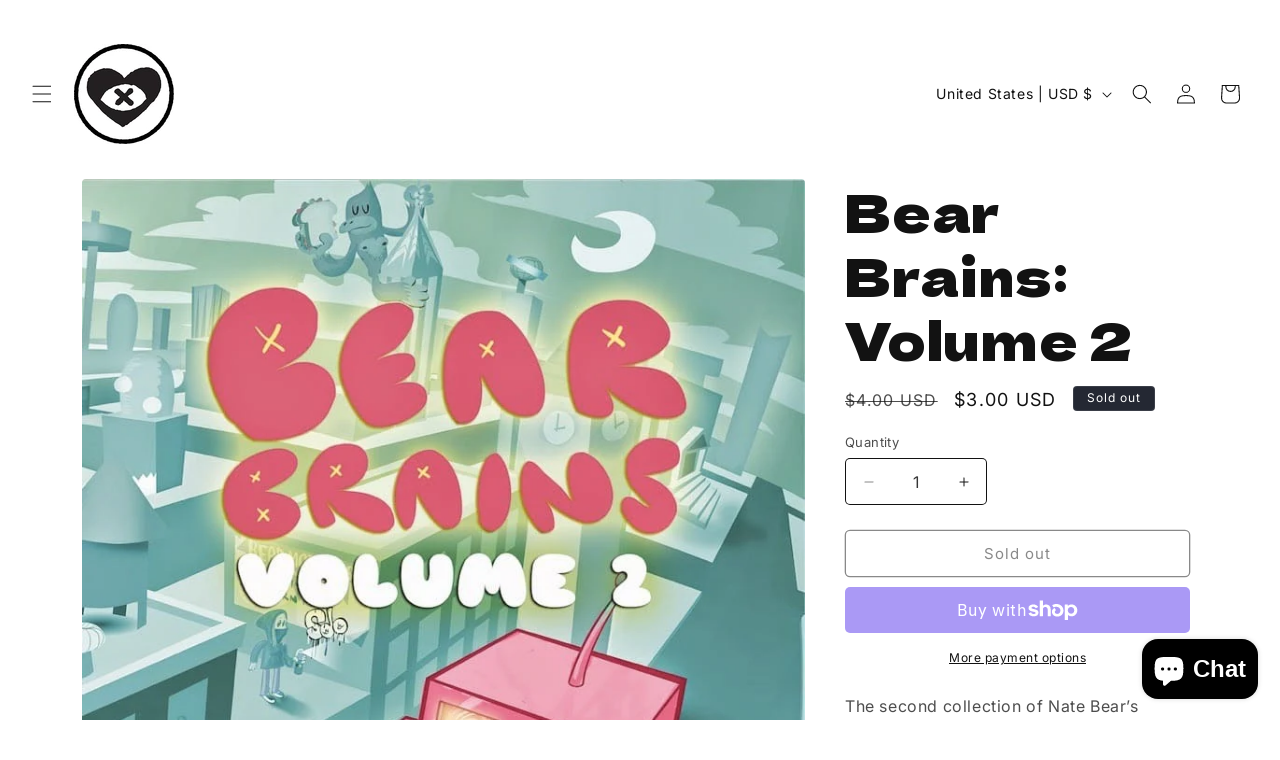

--- FILE ---
content_type: text/javascript
request_url: https://cdn.shopify.com/s/files/1/1335/8747/t/3/assets/clever_adwords_global_tag.js?shop=blindheartco.myshopify.com
body_size: -604
content:
$.getScript('https://www.googletagmanager.com/gtag/js?id=AW-1046275146', function(){


  window.dataLayer = window.dataLayer || [];
  function gtag(){dataLayer.push(arguments);}
  gtag('js', new Date());

  gtag('config', 'AW-1046275146');

});